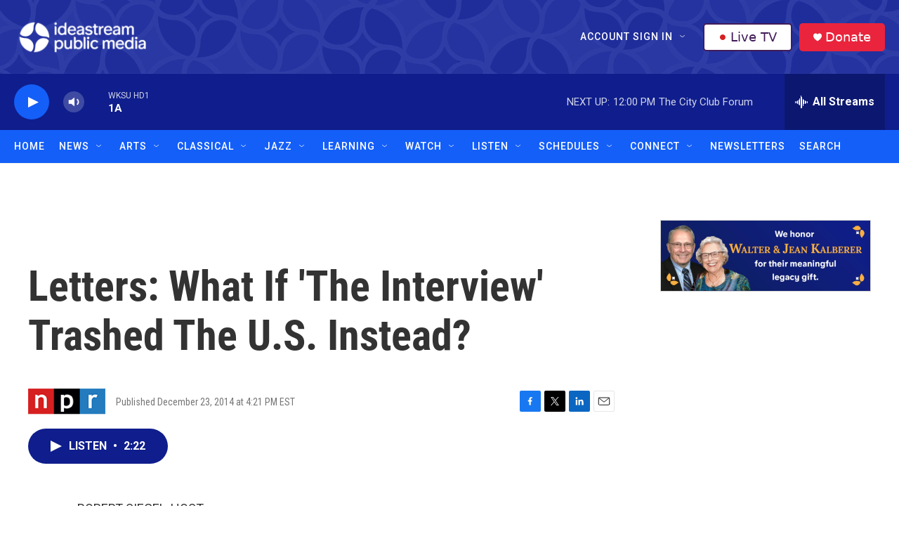

--- FILE ---
content_type: text/html; charset=utf-8
request_url: https://www.google.com/recaptcha/api2/aframe
body_size: 184
content:
<!DOCTYPE HTML><html><head><meta http-equiv="content-type" content="text/html; charset=UTF-8"></head><body><script nonce="IPrgO19UJTAlHbjuRcN59w">/** Anti-fraud and anti-abuse applications only. See google.com/recaptcha */ try{var clients={'sodar':'https://pagead2.googlesyndication.com/pagead/sodar?'};window.addEventListener("message",function(a){try{if(a.source===window.parent){var b=JSON.parse(a.data);var c=clients[b['id']];if(c){var d=document.createElement('img');d.src=c+b['params']+'&rc='+(localStorage.getItem("rc::a")?sessionStorage.getItem("rc::b"):"");window.document.body.appendChild(d);sessionStorage.setItem("rc::e",parseInt(sessionStorage.getItem("rc::e")||0)+1);localStorage.setItem("rc::h",'1769184394640');}}}catch(b){}});window.parent.postMessage("_grecaptcha_ready", "*");}catch(b){}</script></body></html>

--- FILE ---
content_type: text/css
request_url: https://tags.srv.stackadapt.com/sa.css
body_size: -11
content:
:root {
    --sa-uid: '0-a59c9930-a9da-5ed0-4bbc-448a3d140c72';
}